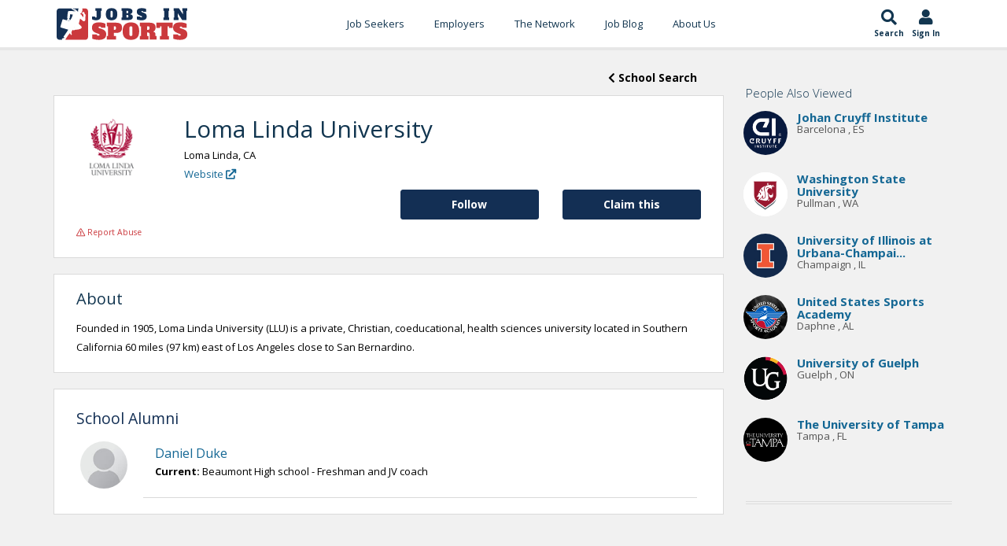

--- FILE ---
content_type: text/html;charset=UTF-8
request_url: https://www.jobsinsports.com/Content/School/rewrite.cfm?school=loma-linda-university&rewritten=1
body_size: 9151
content:
<!DOCTYPE html>
<html lang="en">
<head>
<meta charset="utf-8" />
<title>Loma Linda University Sports Jobs & Careers | JobsInSports.com</title>
<meta name="description" content="JobsInSports.com is the top job board in the industry for Loma Linda University sports jobs. Access Loma Linda University careers today!"/>
<link rel="canonical" href="https://www.jobsinsports.com/s/loma-linda-university"/>
<meta name="keywords" content="sports careers, jobs in sports">
<link href="//plus.google.com/116170621369082720700" rel="dns-prefetch" rel="publisher"/>
<meta name="twitter:card" content="summary" />
<meta name="twitter:site" content="@JobsInSports" />
<meta name="twitter:title" content="Loma Linda University Sports Jobs & Careers | JobsInSports.com" />
<meta name="twitter:description" content="JobsInSports.com is the top job board in the industry for Loma Linda University sports jobs. Access Loma Linda University careers today!" />
<meta name="twitter:image" content="https://www.jobsinsports.com/common/images/jis-logo.png" />
<meta property="og:title" content="Loma Linda University Sports Jobs & Careers | JobsInSports.com">
<meta property="og:site_name" content="JobsInSports.com">
<meta property="og:url" content="https://www.jobsinsports.com/Content/School/rewrite.cfm?school=loma-linda-university&rewritten=1">
<meta property="og:description" content="JobsInSports.com is the top job board in the industry for Loma Linda University sports jobs. Access Loma Linda University careers today!">
<meta property="og:type" content="website">
<meta property="og:image" content="https://www.jobsinsports.com/common/images/jis-logo.png" />
<!-- Google Tag Manager -->
<script defer>(function(w,d,s,l,i){w[l]=w[l]||[];w[l].push({'gtm.start':
new Date().getTime(),event:'gtm.js'});var f=d.getElementsByTagName(s)[0],
j=d.createElement(s),dl=l!='dataLayer'?'&l='+l:'';j.async=true;j.src=
'https://www.googletagmanager.com/gtm.js?id='+i+dl;f.parentNode.insertBefore(j,f);
})(window,document,'script','dataLayer','GTM-TC6DHR9');</script>
<!-- End Google Tag Manager -->
<!-- Google Ads -->
<script async src="https://pagead2.googlesyndication.com/pagead/js/adsbygoogle.js?client=ca-pub-5695899484398013" crossorigin="anonymous"></script>
<!-- mobile settings -->
<meta name="viewport" content="width=device-width, maximum-scale=1, initial-scale=1, user-scalable=0" />
<!-- Favicon -->
<link rel="apple-touch-icon" sizes="180x180" href="/common/redesign_includes/img/apple-touch-icon.png">
<link rel="icon" type="image/png" href="/common/redesign_includes/img/favicon-32x32.png" sizes="32x32">
<link rel="icon" type="image/png" href="/common/redesign_includes/img/favicon-16x16.png" sizes="16x16">
<link rel="manifest" href="/common/redesign_includes/img/manifest.json">
<link rel="mask-icon" href="/common/redesign_includes/img/safari-pinned-tab.svg" color="#5bbad5">
<meta name="theme-color" content="#ffffff">
<!-- CORE CSS -->
<link href="/common/redesign_includes/plugins/bootstrap/css/bootstrap.min.css" rel="stylesheet" type="text/css" />
<link href="/common/redesign_includes/css/bootstrap-dialog.min.css" rel="stylesheet" type="text/css" />
<link href="/common/redesign_includes/css/animate.css" rel="stylesheet" type="text/css" />
<!-- layout variants -->
<link href="/common/redesign_includes/css/layout-blog.css" rel="stylesheet" type="text/css" />
<!-- Theme CSS -->
<link href="/common/redesign_includes/css/essentials.css" rel="stylesheet" type="text/css" />
<link href="/common/redesign_includes/css/layout.css" rel="stylesheet" type="text/css" />
<link href="/common/redesign_includes/css/header-3.css" rel="stylesheet" type="text/css" />
<link href="/common/redesign_includes/css/footer-default.css" rel="stylesheet" type="text/css" />
<!-- THEME CSS -->
<link href="/common/redesign_includes/css/darkblue.css" rel="stylesheet" type="text/css" id="color_scheme" />
<link href="/common/redesign_includes/css/custom.css" rel="stylesheet" type="text/css" />
<link href="/common/redesign_includes/css/utilities.css" rel="stylesheet" type="text/css" />
<link href="https://fonts.googleapis.com/css?family=Open+Sans:300,400,400i,700" async rel="stylesheet">
<link href="https://fonts.googleapis.com/css?family=Alfa+Slab+One&display=swap" rel="stylesheet">
<link href="/Content/Members/profile/css/profile.css" rel="stylesheet" type="text/css" />
<!-- some components load javascript that uses jQuery. We need this prior to content -->
<script type="text/javascript" src="/common/redesign_includes/plugins/jquery-2.1.3.min.js"></script>
<link href="/pigeonpost/assets/pigeonpost.css" rel="stylesheet" type="text/css" />
<!-- /page schema -->
<!-- cookie acceptance -->
<script type="text/javascript">
var _iub = _iub || [];
_iub.csConfiguration = {"enableCcpa":true,"countryDetection":true,"consentOnContinuedBrowsing":false,"ccpaAcknowledgeOnDisplay":true,"whitelabel":false,"lang":"en","siteId":2229635,"cookiePolicyId":70023011, "banner":{ "acceptButtonDisplay":true,"customizeButtonDisplay":true,"acceptButtonColor":"#0073CE","acceptButtonCaptionColor":"white","customizeButtonColor":"#DADADA","customizeButtonCaptionColor":"#4D4D4D","rejectButtonDisplay":false,"rejectButtonColor":"#0073CE","rejectButtonCaptionColor":"white","position":"float-top-center","textColor":"black","backgroundColor":"white" }};
</script>
<script defer type="text/javascript" src="//cdn.iubenda.com/cs/ccpa/stub.js"></script>
<script defer type="text/javascript" src="//cdn.iubenda.com/cs/iubenda_cs.js" charset="UTF-8" async></script>
</head>
<body class="smoothscroll page_content_school_rewrite">
<!-- Google Tag Manager (noscript) -->
<noscript><iframe src="https://www.googletagmanager.com/ns.html?id=GTM-TC6DHR9"
height="0" width="0" style="display:none;visibility:hidden"></iframe></noscript>
<!-- End Google Tag Manager (noscript) -->
<div id="wrapper">
<!-- Top Bar -->
<!-- /Top Bar -->
<header id="topNav">
<div class="container">
<div class="jis-header--top">
<div class="jis-header--logo">
<a href="/">
<img src="/common/redesign_includes/img/jobs-in-sports-logo-no-outline.svg" width="170" height="43" alt="Jobs In Sports Logo">
</a>
</div>
<nav class="jis-header--mainnav nav-main">
<div class="offcanvas-header clearfix">
<button class="btn btn-mobile menu-trigger menu-close"><i class="fa fa-times"></i></button>
<a class="offcanvas-logo" href="/">
<img src="/common/redesign_includes/img/jobs-in-sports-logo-no-outline.svg" width="120" height="43" alt="Jobs In Sports Main Logo">
</a>
</div>
<ul id="topMain" class="nav nav-pills colored"><!-- "colored" class = colored active menu -->
<li class="dropdown ">
<a class="hidden-md hidden-lg hidden-xl dropdown-toggle" href="#">Job Seekers</a>
<a class="hidden-sm hidden-xs" href="/content/members/index_public.cfm">Job Seekers</a>
<ul class="dropdown-menu">
<li class=""><a href="/content/members/index_public.cfm">Search Jobs</a></li>
<li class=""><a href="/content/members/subscribe-options.cfm">Subscribe Options</a></li>
<li class=""><a href="/content/members/faqs.cfm">FAQ's</a></li>
<li class=""><a href="/content/members/testimonials.cfm">Testimonials</a></li>
<li class=""><a href="/content/members/terms-of-agreement.cfm">Terms and Conditions</a></li>
</ul>
</li>
<li class="dropdown hidden-sm hidden-md hidden-lg hidden-xl">
<a class="hidden-md hidden-lg hidden-xl dropdown-toggle" href="#">Jobs by Category</a>
<a class="hidden-sm hidden-xs" href="/content/members/index_public.cfm">Jobs by Category</a>
<ul class="dropdown-menu">
<li class=""><a href="/s-sports-marketing-events-promotions-jobs.html">Sports Marketing/Events/Promotions</a></li>
<li class=""><a href="/s-sports-management-administration-jobs.html">Sports Management Administration</a></li>
<li class=""><a href="/s-sports-media-jobs.html">Sports Media</a></li>
<li class=""><a href="/s-sports-sales-jobs.html">Sports Sales</a></li>
<li class=""><a href="/s-professional-coaching-scouting-jobs.html">Professional Coaching/Scouting</a></li>
<li class=""><a href="/s-health-fitness-rec-jobs.html">Health/Fitness/Rec.</a></li>
<li class=""><a href="/s-sports-internship-jobs.html">Sports Internship</a></li>
<li class=""><a href="/s-sports-technology-jobs.html">Sports Technology</a></li>
<li class=""><a href="/s-sports-services-jobs.html">Sports Services</a></li>
<li class=""><a href="/s-collegiate-sports-administration-jobs.html">Collegiate Sports Administration</a></li>
<li class=""><a href="/s-collegiate-sports-health-and-wellness-jobs.html">Collegiate Sports Health and Wellness</a></li>
<li class=""><a href="/s-college-coaching-jobs.html">College Coaching</a></li>
<li class=""><a href="/s-high-school-sports-administration-jobs.html">High School Sports Administration</a></li>
<li class=""><a href="/s-high-school-sports-health-and-wellness-jobs.html">High School Sports Health and Wellness</a></li>
<li class=""><a href="/s-high-school-coaching-jobs.html">High School Coaching</a></li>
</ul>
</li>
<li class="dropdown ">
<a class="hidden-md hidden-lg hidden-xl dropdown-toggle" href="#">Employers </a>
<a class="hidden-sm hidden-xs" href="/content/employers/subscribe.cfm">Employers </a>
<ul class="dropdown-menu">
<li class="">
<a class="" href="/content/employers/subscribe.cfm">Employer Signup</a>
</li>
<li class=""><a href="/content/employers/employers-faqs.cfm">FAQ's</a></li>
<li class=""><a href="/content/employers/terms-of-agreement.cfm">Terms and Conditions</a></li>
</ul>
</li>
<li class="">
<a href="/content/network/index.cfm?n=1">The Network</a>
<ul class="dropdown-menu">
<li class=""><a href="/content/network/index.cfm?n=1">Search Professionals</a></li>
<li class=""><a href="/content/company/search.cfm?n=1">Search Companies</a></li>
<li class=""><a href="/content/school/search.cfm?n=1">Search Schools</a></li>
</ul>
</li>
<li>
<a href="https://blog.jobsinsports.com/">Job Blog</a>
</li>
<li class="">
<a href="/content/about-us.cfm">About Us</a>
</li>
<li class="hidden-sm hidden-md hidden-lg hidden-xl ">
<a href="/login.cfm">Log In</a>
</li>
</ul>
</nav>
<div class="jis-header--extras nav">
<ul class="list-inline list-unstyled">
<li class="jis-header--extras-icon">
<a href="/content/members/index_public.cfm">
<i class="fa fa-search" aria-hidden="true"></i>
<div class="icon-description">
Search
</div>
</a>
</li>
<li class="jis-header--extras-icon dropdown">
<a href="/login.cfm">
<i class="fa fa-user" aria-hidden="true"></i>
<div class="icon-description" id="navAccount" data-user_id="0" data-user_type="anonymous">
Sign In
</div>
</a>
</li>
<li class="jis-header--extras-icon">
<button class="btn-mobile menu-trigger menu-open" data-toggle="collapse" data-target=".nav-main-collapse">
<i class="fa fa-bars" aria-hidden="true"></i>
<div class="d-block icon-description">
Menu
</div>
</button>
</li>
</ul>
</div>
</div>
</div>
</header>
<div id="mainBodyContainer"><!-- Main Body -->
<div id="form-content-title" style="display: none;">
Join for <strong style="font-weight:600;">FREE</strong>!
</div>
<div id="form-content" class="modal fade in vertical-center" style="display: none;">
<div class="row">
<div class="col-xs-12">
<form action="" method="POST" enctype="multipart/form-data" class="contact text-success" name="contact">
<div class="row item-box-desc">
<div class="col-xs-12">
<!-- REQUEST.isEmployersJob(getJobs.Id) -->
<strong>No Commitment</strong>, add your resume and profile to the JobsInSports.com candidate database and be found by employers who are looking for you!
</div>
</div>
<div class="row item-box-desc">
<div class="form-wrapper">
<div class="col-xs-12 col-sm-6">
<div class="title-form">Email</div>
<input type="email" name="email" class="form-control" placeholder="" required />
</div>
<div class="col-xs-12 col-sm-6">
<div class="title-form">Password</div>
<input type="password" name="password" class="form-control" placeholder="" required />
</div>
<div class="col-xs-12 col-sm-6">
<div class="title-form">First Name</div>
<input type="text" name="firstname" class="form-control" placeholder="" required />
</div>
<div class="col-xs-12 col-sm-6">
<div class="title-form">Last Name</div>
<input type="text" name="lastname" class="form-control padding" placeholder="" required />
</div>
</div>
<div class="divider slim-margins top"></div>
<div class="col-xs-12 col-sm-12" style="margin: 20px 0px 20px 0px;">
How did you hear of JobsInSports.com?
<select class="form-control font-min" id="hearOf" name="hearOf" required>
<option value=""></option>
<option value="search engine">Search Engine</option>
<option value="Magazine">Magazine</option>
<option value="Friend">Friend</option>
<option value="School">School</option>
<option value="Podcast">Podcast</option>
<option value="none">None of the Above</option>
</select>
</div>
<div class="divider slim-margins top"></div>
<div class="col-xs-12 item-box-desc">
<div class="colmarg">
<input type="checkbox" name="emailSignUp" checked="checked" value="1">
<small>Free job listings from your chosen criteria and sports employment advice sent directly to your inbox every week!</small>
</div>
</div>
<div class="divider slim-margins"></div>
<div class="col-xs-12 item-box-desc">
<div class="colmarg text-center">
<small>Already a member? <a href="javascript:void(0)" onclick="promptMemberLogin(false, false)">Click Here to login</a></small>
</div>
</div>
<div class="divider slim-margins"></div>
</div>
</form>
</div>
</div>
</div>


	
        <script>curFolder = 'Members';</script>
        <script type="text/javascript" src="/Content/Members/profile/js/profile.js" defer></script>
        <section id="School-landing">
			<div class="container">
                <div class="row">
                    <div class="col-xs-12 col-sm-9 col-section-clear">
                        <div class="row job-back-to-search">
							<div class="col-xs-12">			
								<button class="btn btn-secondary pull-right" onclick="window.location='/Content/School/search.cfm';">
                                    <i class="fas fa-chevron-left" aria-hidden="true"></i> School Search
                                </button>
							</div>
						</div>
                        <div class="row">
                            <div class="col-sm-12">
                                <div class="row profile-header">
                                    <center>

                                        

                                        

                                        <div class="col-xs-12 col-sm-2 profile-picture img-cont">
                                            <img src="/common/images/school_logos/411.png" class="valign" alt= "Loma Linda University Logo"/>
                                        </div>
                                    </center>
                                    <div class="col-xs-12 col-sm-10">
                                        <h1 class="topHead slim-margins">

                                            
                                                Loma Linda University
                                            
                                        </h1>
                                        <span class="location">
                                        
                                            Loma Linda,

                                            
                                                CA
                                            
                                        </span>
                                        
                                            <br />
                                            <a href="https://home.llu.edu/"  rel="nofollow"  title="Loma Linda University" target="_blank">Website <i class="fas fa-external-link"></i></a>
                                        
                                        
                                         <div class="edit-links">
                                            
                                        </div>
                                    </div>
                                </div>
                    
                                <div class="row action-row">
									
										<div class="col-xs-12 col-md-3 pull-right">
											<button id="claim"
													data-id="411"
													data-type="schools"
													class="btn btn-primary">
												Claim this
											</button>                                  
										</div>
										

                                    
                                        
                                            
                                        
                                            
                                        <div class="col-xs-12 col-md-3 pull-right">
                                            <button id="follow"
                                                    data-organization="411"
                                                    data-user="0"
                                                    data-type="schools"
                                                    data-user-type="member"
                                                    class="btn btn-primary pull-right">
                                                Follow
                                            </button>
                                        </div>
                                            
                                    				
								</div>
                                <div class="row">
                                    <div class="col-xs-12">
                                        

        
        
            
                <a class="report-abuse" 
                    href="javascript:void(0)" 
                    data-reported_user="" 
                    data-reported_type="employer" 
                    data-offending_material_type="School"
                    data-has_session="false">
                    <i class="far fa-exclamation-triangle"></i> Report Abuse
                </a>
            
        
                                    </div>
                                </div>												
                            </div>
                        </div>
                        
                        
						
							
                        	<div class="row">
								<div class="col-sm-12">
									<h3>About</h3>

                                    
									    <div class="summary">
                                            Founded in 1905, Loma Linda University (LLU) is a private, Christian, coeducational, health sciences university located in Southern California 60 miles (97 km) east of Los Angeles close to San Bernardino.
                                            
                                        </div>
                                        <div class="about" style="display: none;">
                                            Founded in 1905, Loma Linda University (LLU) is a private, Christian, coeducational, health sciences university located in Southern California 60 miles (97 km) east of Los Angeles close to San Bernardino.
                                            &nbsp;<a href="javascript:void(0)"
                                               class="showLess">Show less</a>
                                        </div>
                                    

									<div class="edit-links">
										
									</div>
								</div>
							</div>
						
						
								   

                        	
 						
										
										
						
                        
							<div class="row">
								<div class="col-sm-12">
									
									
										<h5 class="slim-margins">School Alumni</h5>	
									
										
									<div class="row">
										
											
	
	
	
		
			
		
	
	
		
	
		
	
		
		
	
	

	<div class="row resumeSearch">

		<div class="c-user--wrapper">
			<div class="profile-picture">
				<a href="/content/members/profile/view.cfm?ID=757975&from=network_search">
					
						<img src="/common/images/empty-profile-small.jpg" alt="Profile Picture" />
					
				</a>
			</div>

			<div class="c-user_profile-desc">	

				<div class="col-xs-12 col-md-12">
                    <h3 class="c-user_username">
                        <a href="/content/members/profile/view.cfm?ID=757975&from=network_search">Daniel Duke</a>
                    </h3> 

                    

                    

					

					

						<div class="experienceItem">

							<div class="companyDetails">
								<div class="company-title">
									<strong>Current: </strong>Beaumont High school  - Freshman and JV coach 
								</div>
							</div>

						</div>

					

					
				</div>
			</div>
		</div>

	</div>
	


										
										









	
	
	
	

									</div>

								</div>

							</div>													
							
						
                    </div>
                    <div class="col-xs-12 col-sm-3 sticky-sidebar">
                        <div class="sidebar hidden-xs">
                            
							
	<div class="sidebar hidden-xs view_sidebar">

		
		
			
		
		
		
        

        

        <!-- Get any organization that has been viewed by someone who has also viewed this SubjectID -->
        

		
		
		
			
			<div class="alsoViewedProfiles">
				
				<h6 class="slim-margins">People Also Viewed</h6>
				<div class="box-body">

					
						
						<div class="profile-record">	
							
											
		
		
		

        
            

        

        
		
		
			
			
			
			
			
			
			
			
            
			
			
			
			
			
				

							<div class="row" style="">

								<div class="profile-picture pull-left">	

									<div class="img-cont">

										<a href="/s/johan-cruyff-institute">
											
												<img src="/common/images/school_logos/266.png" 
                                                     alt="Johan Cruyff Institute Jobs In Sports Profile Picture" 
                                                     title="Johan Cruyff Institute's Jobs In Sports Profile Picture" />
											
										</a>
									</div>
								</div>

								<div class="profile-desc">

									
										
									
									<h6 class="slim-margins">
										<a href="/s/johan-cruyff-institute">Johan Cruyff Institute</a>
									</h3> 
                        
                                    <div class="location">
                                    
                                        
                                            Barcelona
                                        

                                        
                                        ,
                                        

                                        
                                            ES
                                        
                                    </div>
								</div>
							</div>											
						</div>
					
						
						<div class="profile-record">	
							
											
		
		
		

        
            

        

        
		
		
			
			
			
			
			
			
			
			
            
			
			
			
			
			
				

							<div class="row" style="">

								<div class="profile-picture pull-left">	

									<div class="img-cont">

										<a href="/s/washington-state-university">
											
												<img src="/common/images/school_logos/430.png" 
                                                     alt="Washington State University Jobs In Sports Profile Picture" 
                                                     title="Washington State University's Jobs In Sports Profile Picture" />
											
										</a>
									</div>
								</div>

								<div class="profile-desc">

									
										
									
									<h6 class="slim-margins">
										<a href="/s/washington-state-university">Washington State University</a>
									</h3> 
                        
                                    <div class="location">
                                    
                                        
                                            Pullman
                                        

                                        
                                        ,
                                        

                                        
                                            WA
                                        
                                    </div>
								</div>
							</div>											
						</div>
					
						
						<div class="profile-record">	
							
											
		
		
		

        
            

        

        
		
		
			
			
			
			
			
			
			
			
            
			
			
			
			
			
				

							<div class="row" style="">

								<div class="profile-picture pull-left">	

									<div class="img-cont">

										<a href="/s/university-of-illinois-at-urbanachampaign">
											
												<img src="/common/images/school_logos/592.jpg" 
                                                     alt="University of Illinois at Urbana-Champaign Jobs In Sports Profile Picture" 
                                                     title="University of Illinois at Urbana-Champaign's Jobs In Sports Profile Picture" />
											
										</a>
									</div>
								</div>

								<div class="profile-desc">

									
										
									
									<h6 class="slim-margins">
										<a href="/s/university-of-illinois-at-urbanachampaign">University of Illinois at Urbana-Champai...</a>
									</h3> 
                        
                                    <div class="location">
                                    
                                        
                                            Champaign
                                        

                                        
                                        ,
                                        

                                        
                                            IL
                                        
                                    </div>
								</div>
							</div>											
						</div>
					
						
						<div class="profile-record">	
							
											
		
		
		

        
            

        

        
		
		
			
			
			
			
			
			
			
			
            
			
			
			
			
			
				

							<div class="row" style="">

								<div class="profile-picture pull-left">	

									<div class="img-cont">

										<a href="/s/united-states-sports-academy">
											
												<img src="/common/images/school_logos/183.png" 
                                                     alt="United States Sports Academy Jobs In Sports Profile Picture" 
                                                     title="United States Sports Academy's Jobs In Sports Profile Picture" />
											
										</a>
									</div>
								</div>

								<div class="profile-desc">

									
										
									
									<h6 class="slim-margins">
										<a href="/s/united-states-sports-academy">United States Sports Academy</a>
									</h3> 
                        
                                    <div class="location">
                                    
                                        
                                            Daphne
                                        

                                        
                                        ,
                                        

                                        
                                            AL
                                        
                                    </div>
								</div>
							</div>											
						</div>
					
						
						<div class="profile-record">	
							
											
		
		
		

        
            

        

        
		
		
			
			
			
			
			
			
			
			
            
			
			
			
			
			
				

							<div class="row" style="">

								<div class="profile-picture pull-left">	

									<div class="img-cont">

										<a href="/s/university-of-guelph">
											
												<img src="/common/images/school_logos/1520.jpg" 
                                                     alt="University of Guelph Jobs In Sports Profile Picture" 
                                                     title="University of Guelph's Jobs In Sports Profile Picture" />
											
										</a>
									</div>
								</div>

								<div class="profile-desc">

									
										
									
									<h6 class="slim-margins">
										<a href="/s/university-of-guelph">University of Guelph</a>
									</h3> 
                        
                                    <div class="location">
                                    
                                        
                                            Guelph
                                        

                                        
                                        ,
                                        

                                        
                                            ON
                                        
                                    </div>
								</div>
							</div>											
						</div>
					
						
						<div class="profile-record">	
							
											
		
		
		

        
            

        

        
		
		
			
			
			
			
			
			
			
			
            
			
			
			
			
			
				

							<div class="row" style="">

								<div class="profile-picture pull-left">	

									<div class="img-cont">

										<a href="/s/the-university-of-tampa">
											
												<img src="/common/images/school_logos/2508.jpg" 
                                                     alt="The University of Tampa Jobs In Sports Profile Picture" 
                                                     title="The University of Tampa's Jobs In Sports Profile Picture" />
											
										</a>
									</div>
								</div>

								<div class="profile-desc">

									
										
									
									<h6 class="slim-margins">
										<a href="/s/the-university-of-tampa">The University of Tampa</a>
									</h3> 
                        
                                    <div class="location">
                                    
                                        
                                            Tampa
                                        

                                        
                                        ,
                                        

                                        
                                            FL
                                        
                                    </div>
								</div>
							</div>											
						</div>
					
				</div>
			</div>		
		
    </div>

							
							<div class="divider half-margins"></div>
							
							



	
	<div class="adBar content-school-rewrite">
		

	</div>
	
	

                            
                        </div>
                    </div>
                </div>
            </div>
    
	
	

		
	
	

	
	
	

	
	
	
	
	
	
	
	
	
	
	

	
	

	
	
		
	


		


</div><!-- /Main Body -->
<!-- DARK CALLOUT -->
<div class="callout dark arrow-up footerLinks">
<div class="container text-center">
<h2>Everything You Need to Land Your Dream Sports Job</h2>
<p>Jobs In Sports offers all of the tools, statistics, and job information you need to start a career in sports.</p>
<div class="divider half-margins hidden-xs"><!-- divider --></div>
<div class="row">
<div class="col-xs-10 col-xs-offset-1 col-sm-12 col-sm-offset-0">
<div class="row text-left">
<div class="col-xs-12 col-md-3 col-sm-6">
<h4>Jobs by Category</h4>
<ul class="list-icon spaced dot-circle">
<li>
<a href="/sports-agent-jobs" style="text-transform:capitalize;">
Sports
agent
Jobs
</a>
</li>
<li>
<a href="/sports-coaching-jobs" style="text-transform:capitalize;">
Professional Coaching Jobs
</a>
</li>
<li>
<a href="/sports-college-coaching-jobs" style="text-transform:capitalize;">
College Coaching Jobs
</a>
</li>
<li>
<a href="/sports-fitness-jobs" style="text-transform:capitalize;">
Health &amp; Fitness Jobs
</a>
</li>
<li>
<a href="/sports-high-school-coaching-jobs" style="text-transform:capitalize;">
High School Coaching Jobs
</a>
</li>
<li>
<a href="/sports-law-jobs" style="text-transform:capitalize;">
Sports
law
Jobs
</a>
</li>
<li>
<a href="/sports-management-jobs" style="text-transform:capitalize;">
Sports
management
Jobs
</a>
</li>
<li>
<a href="/sports-marketing-jobs" style="text-transform:capitalize;">
Sports Marketing Jobs
</a>
</li>
<li>
<a href="/sports-media-jobs" style="text-transform:capitalize;">
Sports
media
Jobs
</a>
</li>
<li>
<a href="/sports-sales-jobs" style="text-transform:capitalize;">
Sports
sales
Jobs
</a>
</li>
<li>
<a href="/sports-strength-and-conditioning-jobs" style="text-transform:capitalize;">
Strength And Conditioning Jobs
</a>
</li>
<li>
<a href="/sports-writer-jobs" style="text-transform:capitalize;">
Sports
Writing
Jobs
</a>
</li>
</ul>
</div>
<div class="divider slim-margins hidden-sm hidden-md hidden-lg hidden-xl"></div>
<div class="col-md-3 col-sm-6">
<h4>Jobs by Sport</h4>
<ul class="list-icon spaced dot-circle">
<li>
<a href="/baseball-jobs" style="text-transform: capitalize ;">baseball <span style="text-transform:capitalize;">jobs</span></a>
</li>
<li>
<a href="/basketball-jobs" style="text-transform: capitalize ;">basketball <span style="text-transform:capitalize;">jobs</span></a>
</li>
<li>
<a href="/college-hockey-jobs" style="text-transform: capitalize ;">college hockey <span style="text-transform:capitalize;">jobs</span></a>
</li>
<li>
<a href="/football-jobs" style="text-transform: capitalize ;">football <span style="text-transform:capitalize;">jobs</span></a>
</li>
<li>
<a href="/golf-jobs" style="text-transform: capitalize ;">golf <span style="text-transform:capitalize;">jobs</span></a>
</li>
<li>
<a href="/hockey-jobs" style="text-transform: capitalize ;">hockey <span style="text-transform:capitalize;">jobs</span></a>
</li>
<li>
<a href="/mlb-jobs" style="text-transform:capitalize;">MLB jobs</a>
</li>
<li>
<a href="/mls-jobs" style="text-transform:capitalize;">MLS jobs</a>
</li>
<li>
<a href="/nascar-jobs" style="text-transform: capitalize ;">nascar <span style="text-transform:capitalize;">jobs</span></a>
</li>
<li>
<a href="/nba-jobs" style="text-transform:capitalize;">NBA jobs</a>
</li>
<li>
<a href="/ncaa-jobs" style="text-transform: uppercase ;">ncaa <span style="text-transform:capitalize;">jobs</span></a>
</li>
<li>
<a href="/nfl-jobs" style="text-transform:capitalize;">NFL jobs</a>
</li>
<li>
<a href="/nhl-jobs" style="text-transform:capitalize;">NHL jobs</a>
</li>
<li>
<a href="/soccer-jobs" style="text-transform: capitalize ;">soccer <span style="text-transform:capitalize;">jobs</span></a>
</li>
<li>
<a href="/tennis-jobs" style="text-transform: capitalize ;">tennis <span style="text-transform:capitalize;">jobs</span></a>
</li>
</ul>
</div>
<div class="divider slim-margins hidden-md hidden-lg hidden-xl"></div>
<div class="col-md-3 col-sm-6">
<h4>Jobs by City</h4>
<ul class="list-icon spaced dot-circle">
<li><a href="/sports-jobs/new-york" style="text-transform:capitalize;">New york Sports Jobs</a></li>
<li><a href="/sports-jobs/universal-city" style="text-transform:capitalize;">Universal city Sports Jobs</a></li>
<li><a href="/sports-jobs/chicago" style="text-transform:capitalize;">Chicago Sports Jobs</a></li>
<li><a href="/sports-jobs/los-angeles" style="text-transform:capitalize;">Los angeles Sports Jobs</a></li>
<li><a href="/sports-jobs/washington" style="text-transform:capitalize;">Washington Sports Jobs</a></li>
<li><a href="/sports-jobs/orlando" style="text-transform:capitalize;">Orlando Sports Jobs</a></li>
<li><a href="/sports-jobs/bristol" style="text-transform:capitalize;">Bristol Sports Jobs</a></li>
<li><a href="/sports-jobs/englewood-cliffs" style="text-transform:capitalize;">Englewood cliffs Sports Jobs</a></li>
<li><a href="/sports-jobs/miami" style="text-transform:capitalize;">Miami Sports Jobs</a></li>
<li><a href="/sports-jobs/indianapolis" style="text-transform:capitalize;">Indianapolis Sports Jobs</a></li>
<li><a href="/sports-jobs/houston" style="text-transform:capitalize;">Houston Sports Jobs</a></li>
<li><a href="/sports-jobs/san-francisco" style="text-transform:capitalize;">San francisco Sports Jobs</a></li>
<li><a href="/sports-jobs/stamford" style="text-transform:capitalize;">Stamford Sports Jobs</a></li>
<li><a href="/sports-jobs/glendale" style="text-transform:capitalize;">Glendale Sports Jobs</a></li>
<li><a href="/sports-jobs/tampa" style="text-transform:capitalize;">Tampa Sports Jobs</a></li>
<li><a href="/sports-jobs/boston" style="text-transform:capitalize;">Boston Sports Jobs</a></li>
<li><a href="/sports-jobs/charlotte" style="text-transform:capitalize;">Charlotte Sports Jobs</a></li>
<li><a href="/sports-jobs/adams" style="text-transform:capitalize;">Adams Sports Jobs</a></li>
<li><a href="/sports-jobs/las-vegas" style="text-transform:capitalize;">Las vegas Sports Jobs</a></li>
<li><a href="/sports-jobs/atlanta" style="text-transform:capitalize;">Atlanta Sports Jobs</a></li>
<li><a href="/sports-jobs/denver" style="text-transform:capitalize;">Denver Sports Jobs</a></li>
<li><a href="/sports-jobs/irving" style="text-transform:capitalize;">Irving Sports Jobs</a></li>
</ul>
</div>
<div class="divider slim-margins hidden-sm hidden-md hidden-lg hidden-xl"></div>
<div class="col-md-3 col-sm-6">
<h4>Internship Categories</h4>
<ul class="list-icon spaced dot-circle">
<li>
<a href="/mlb-internships" style="text-transform:capitalize;">MLB internships</a>
</li>
<li>
<a href="/nba-internships" style="text-transform:capitalize;">NBA internships</a>
</li>
<li>
<a href="/nfl-internships" style="text-transform:capitalize;">NFL internships</a>
</li>
<li>
<a href="/nhl-internships" style="text-transform:capitalize;">NHL internships</a>
</li>
<li>
<a href="/sports-broadcasting-internships" style="text-transform:capitalize;">sports broadcasting internships</a>
</li>
<li>
<a href="/sports-communication-internships" style="text-transform:capitalize;">sports communication internships</a>
</li>
<li>
<a href="/sports-database-marketing-internships" style="text-transform:capitalize;">sports database marketing internships</a>
</li>
<li>
<a href="/sports-events-internships" style="text-transform:capitalize;">sports events internships</a>
</li>
<li>
<a href="/sports-game-operations-internships" style="text-transform:capitalize;">sports game operations internships</a>
</li>
<li>
<a href="/sports-group-internships" style="text-transform:capitalize;">sports group internships</a>
</li>
<li>
<a href="/sports-management-internships" style="text-transform:capitalize;">sports management internships</a>
</li>
<li>
<a href="/sports-marketing-internships" style="text-transform:capitalize;">sports marketing internships</a>
</li>
<li>
<a href="/sports-media-internships" style="text-transform:capitalize;">sports media internships</a>
</li>
<li>
<a href="/sports-operations-internships" style="text-transform:capitalize;">sports operations internships</a>
</li>
<li>
<a href="/sports-production-internships" style="text-transform:capitalize;">sports production internships</a>
</li>
<li>
<a href="/sports-retail-internships" style="text-transform:capitalize;">sports retail internships</a>
</li>
<li>
<a href="/sports-sales-internships" style="text-transform:capitalize;">sports sales internships</a>
</li>
<li>
<a href="/sports-sponsorship-internships" style="text-transform:capitalize;">sports sponsorship internships</a>
</li>
<li>
<a href="/sports-ticket-sales-internships" style="text-transform:capitalize;">sports ticket sales internships</a>
</li>
<li>
<a href="/sports-video-production-internships" style="text-transform:capitalize;">sports video production internships</a>
</li>
<li>
<a href="/sports-internships" style="text-transform:capitalize;">sports internships</a>
</li>
</ul>
</div>
</div>
</div>
</div>
</div>
</div>
<!-- /DARK CALLOUT -->
<div class="styleBackgroundColor">
<div class="container">
<!-- CALLOUT -->
<div class="callout styleBackgroundColor readyToGetStarted"><!-- add "styleBackgroundColor" class for colored background and white text OR "dark" for a dark callout -->
<div class="row">
<div class="col-sm-8"><!-- title + shortdesc -->
<h3>Ready to Get Started?</h3>
<p>Get access to the <strong>most up-to-date</strong> live sports jobs now!</p>
</div>
<div class="col-sm-3"><!-- button -->
<a href="javascript:void(0);"
onClick="promptFreeAccount(true);"
class="btn btn-primary btn-md" style="">Sign Up for a Free Account</a>
</div>
</div>
</div>
<br />
<br />
<!-- /CALLOUT -->
</div>
</div>
<!-- FOOTER -->
<footer id="footer">
<div class="copyright">
<div class="container text-center fsize12">
<div class="fsize13 hide_mobile">
<div class="block hidden-sm hidden-xs" style="margin-bottom: 20px;">
<a href="//www.facebook.com/pages/Jobs-In-Sports/113651395316972" rel="nofollow" target="_blank" class="social fa fa-facebook"></a>
<a href="//www.twitter.com/jobsinsports" rel="nofollow" target="_blank" class="social fa fa-twitter"></a>
<a href="//www.linkedin.com/company/jobs-in-sports" rel="nofollow" target="_blank" class="social fa fa-linkedin"></a>
<a href="https://www.instagram.com/jobs_in_sports/" rel="nofollow" target="_blank" class="social fa fa-instagram"></a>
<!--<a href="#" class="social fa fa-pinterest"></a>-->
</div>
</div>
</div>
<div class="container text-center fsize12">
Design and Development by
<a href="https://www.oyova.com" rel="nofollow" target="_blank" title="bootstrap themes &amp; templates" class="copyright">Oyova Software</a> •
All Right Reserved &copy; Jobs In Sports, LLC &nbsp;
<!-- <a href="#" class="fsize11">Privacy Policy</a> &bull; -->
<a href="/content/members/terms-of-agreement.cfm" class="fsize11">Terms of Service</a>
&nbsp;-&nbsp;
<a href="https://www.iubenda.com/privacy-policy/70023011" class="iubenda-nostyle iubenda-noiframe iubenda-embed iubenda-noiframe " rel="nofollow" title="Privacy Policy ">Privacy Policy</a><script defer type="text/javascript">(function (w,d) {var loader = function () {var s = d.createElement("script"), tag = d.getElementsByTagName("script")[0]; s.src="https://cdn.iubenda.com/iubenda.js"; tag.parentNode.insertBefore(s,tag);}; if(w.addEventListener){w.addEventListener("load", loader, false);}else if(w.attachEvent){w.attachEvent("onload", loader);}else{w.onload = loader;}})(window, document);</script>
&nbsp;-&nbsp;
<a href="https://www.iubenda.com/privacy-policy/70023011/cookie-policy" rel="nofollow" class="iubenda-nostyle iubenda-noiframe iubenda-embed iubenda-noiframe " title="Cookie Policy ">Cookie Policy</a><script defer type="text/javascript">(function (w,d) {var loader = function () {var s = d.createElement("script"), tag = d.getElementsByTagName("script")[0]; s.src="https://cdn.iubenda.com/iubenda.js"; tag.parentNode.insertBefore(s,tag);}; if(w.addEventListener){w.addEventListener("load", loader, false);}else if(w.attachEvent){w.attachEvent("onload", loader);}else{w.onload = loader;}})(window, document);</script>
&nbsp;-&nbsp;
<a href="/content/contact-us.cfm">Contact Us</a>
</div>
</div>
</footer>
<!-- /FOOTER -->
<a href="#" id="toTop"></a>
</div><!-- /#wrapper -->
<!-- Javascript Files -->
<script src="https://kit.fontawesome.com/204dfab2dc.js" crossorigin="anonymous" defer></script>
<script src="https://code.jquery.com/ui/1.12.1/jquery-ui.min.js" integrity="sha256-VazP97ZCwtekAsvgPBSUwPFKdrwD3unUfSGVYrahUqU=" crossorigin="anonymous" defer></script>
<link href="/common/redesign_includes/plugins/jquery-themes/smoothness/jquery-ui.css" rel="stylesheet" type="text/css" />
<script type="text/javascript" src="/common/redesign_includes/plugins/bootstrap/js/bootstrap.min.js" defer></script>
<script src="/common/redesign_includes/plugins/bootstrap-dialog.min.js" defer></script>
<script src="https://www.google.com/recaptcha/api.js?render=6Ldgn1waAAAAAPCZHvOVZV8Jnrge_oJAJbIL3jvP" defer></script>
<link href="https://cdnjs.cloudflare.com/ajax/libs/select2/4.0.6-rc.0/css/select2.min.css" rel="stylesheet" />
<script src="https://cdnjs.cloudflare.com/ajax/libs/select2/4.0.6-rc.0/js/select2.min.js" defer></script>
<!-- Custom Scripts -->
<script>
var presentFreeCount = 1;
</script>
<script type="text/javascript" src="/common/redesign_includes/js/scripts.js" defer></script>
<script type="text/javascript" src="/common/redesign_includes/js/oyovaScripts.js" defer></script>
<script type="text/javascript" src="/common/redesign_includes/js/equalizer.js" defer></script>
<script type="text/javascript" src="/common/redesign_includes/js/cookies.min.js" defer></script>
<script src="https://cdnjs.cloudflare.com/ajax/libs/popper.js/1.14.7/umd/popper.min.js" integrity="sha384-UO2eT0CpHqdSJQ6hJty5KVphtPhzWj9WO1clHTMGa3JDZwrnQq4sF86dIHNDz0W1" crossorigin="anonymous" defer></script>
<script src="https://js.pusher.com/7.0/pusher-with-encryption.min.js" defer></script>
<script src="/pigeonpost/assets/pigeonpost.js" defer></script>
<script src="/common/redesign_includes/js/violate.js" defer></script>
<script src="/common/redesign_includes/js/timezone.js" defer></script>
<!-- Google Code for Remarketing Tag -->
<script type="text/javascript">
/* <![CDATA[ */
var google_conversion_id = 1072522878;
var google_custom_params = window.google_tag_params;
var google_remarketing_only = true;
/* ]]> */
</script>
<script type="text/javascript" src="//www.googleadservices.com/pagead/conversion.js"></script>
<noscript><div style="display:inline;"><img height="1" width="1" style="border-style:none;" alt="" src="//googleads.g.doubleclick.net/pagead/viewthroughconversion/1072522878/?value=0&amp;guid=ON&amp;script=0"/></div></noscript>
<!-- Facebook Pixel Code -->
<script>
!function(f,b,e,v,n,t,s){if(f.fbq)return;n=f.fbq=function(){n.callMethod?n.callMethod.apply(n,arguments):n.queue.push(arguments)};if(!f._fbq)f._fbq=n;n.push=n;n.loaded=!0;n.version='2.0';n.queue=[];t=b.createElement(e);t.async=!0;t.src=v;s=b.getElementsByTagName(e)[0];s.parentNode.insertBefore(t,s)}(window,document,'script','https://connect.facebook.net/en_US/fbevents.js');fbq('init', '1783832598538517');fbq('track', 'PageView');
</script>
<noscript>
<img height="1" width="1"src="https://www.facebook.com/tr?id=1783832598538517&ev=PageView&noscript=1"/>
</noscript>
<!-- End Facebook Pixel Code -->
<!-- Hotjar Tracking Code for https://www.jobsinsports.com/ -->
<script>
(function(h,o,t,j,a,r){
h.hj=h.hj||function(){(h.hj.q=h.hj.q||[]).push(arguments)};
h._hjSettings={hjid:908567,hjsv:6};
a=o.getElementsByTagName('head')[0];
r=o.createElement('script');r.async=1;
r.src=t+h._hjSettings.hjid+j+h._hjSettings.hjsv;
a.appendChild(r);
})(window,document,'https://static.hotjar.com/c/hotjar-','.js?sv=');
</script>
<script defer src="https://static.cloudflareinsights.com/beacon.min.js/vcd15cbe7772f49c399c6a5babf22c1241717689176015" integrity="sha512-ZpsOmlRQV6y907TI0dKBHq9Md29nnaEIPlkf84rnaERnq6zvWvPUqr2ft8M1aS28oN72PdrCzSjY4U6VaAw1EQ==" data-cf-beacon='{"version":"2024.11.0","token":"4e0f0b3ebc954f4cae4d0b11d2e71c01","r":1,"server_timing":{"name":{"cfCacheStatus":true,"cfEdge":true,"cfExtPri":true,"cfL4":true,"cfOrigin":true,"cfSpeedBrain":true},"location_startswith":null}}' crossorigin="anonymous"></script>
</body></html>







--- FILE ---
content_type: text/html; charset=utf-8
request_url: https://www.google.com/recaptcha/api2/aframe
body_size: -83
content:
<!DOCTYPE HTML><html><head><meta http-equiv="content-type" content="text/html; charset=UTF-8"></head><body><script nonce="WLaZ8vzFALBBCTTHdxiKGA">/** Anti-fraud and anti-abuse applications only. See google.com/recaptcha */ try{var clients={'sodar':'https://pagead2.googlesyndication.com/pagead/sodar?'};window.addEventListener("message",function(a){try{if(a.source===window.parent){var b=JSON.parse(a.data);var c=clients[b['id']];if(c){var d=document.createElement('img');d.src=c+b['params']+'&rc='+(localStorage.getItem("rc::a")?sessionStorage.getItem("rc::b"):"");window.document.body.appendChild(d);sessionStorage.setItem("rc::e",parseInt(sessionStorage.getItem("rc::e")||0)+1);localStorage.setItem("rc::h",'1769347756025');}}}catch(b){}});window.parent.postMessage("_grecaptcha_ready", "*");}catch(b){}</script></body></html>

--- FILE ---
content_type: application/javascript
request_url: https://www.jobsinsports.com/common/redesign_includes/js/oyovaScripts.js
body_size: 9287
content:
function alert(e,t){void 0===t&&(t=0),jQuery("#mainBodyContainer").pgNotification({style:"bar",title:"Alert",message:e,position:"top",timeout:t,type:"jis-green"}).show()}function showLoader(){STATIC_canShowDefaultLoader=!0,window.setTimeout((function(){STATIC_canShowDefaultLoader&&openLoader()}),500)}function openLoader(){jQuery("#mainBodyContainer").pgNotification({style:"circle",class:"test",title:"Please Wait",message:"Preparing Your Data",position:"top-right",timeout:0,type:"warning",thumbnail:'<img width="40" height="40" style="display: inline-block;" src="/common/redesign_includes/img/loading.gif">'}).show()}function closeLoader(){STATIC_canShowDefaultLoader=!1,jQuery('.pgn-loading button.close[data-dismiss="alert"]').trigger("click")}function myJobFavorite(e,t,a,n){void 0===n&&(n=!1);parseInt(jQuery("#jobNum").html());jQuery.ajax({url:"/Content/Members/Ajax/setFavoriteJob.cfm",type:"POST",data:{isChecked:e,jobid:t},global:!1,success:function(e){var t=e.trim();"inserted"==t?"1"==a&&window.location.reload(!0):"deleted"==t&&"1"==a&&window.location.reload(!0)}})}function promptApplicationRemoval(e){t=[{label:"Cancel",cssClass:"btn-default pull-left",action:function(e){e.close()}}],btnConfirm=[],btnConfirm=[{label:"Remove",cssClass:"btn-primary pull-right",action:function(t){myJobFavorite(!1,e,!0,!0)}}];var t=t.concat(btnConfirm);BootstrapDialog.show({closable:!0,title:"Remove Application?",message:"Are you sure you wish to remove your self from consideration of this position?  Once you remove yourself from this application, the hiring manager will no longer have access to your profile.",buttons:t})}function myResumeFavorite(e,t,a,n){jQuery.ajax({url:"/Content/Employers/ajax/saveEmployerFavorite.cfm",type:"POST",data:{userId:t,jobid:a,action:e?"add":"delete"},global:!1,success:function(e){jQuery(n).hasClass("fas")?(jQuery(n).removeClass("fas"),jQuery(n).addClass("far"),jQuery("#candidateTools_Fav_label").length&&jQuery("#candidateTools_Fav_label").html("Add to Favorite")):(jQuery(n).removeClass("far"),jQuery(n).addClass("fas"),jQuery("#candidateTools_Fav_label").length&&jQuery("#candidateTools_Fav_label").html("Currently a Favorite"))}})}function setUserPrefs(e,t){null==t&&(t="");var a="/Content/Members/Ajax/setUserPrefs.cfm?val="+t.toString()+"&type="+e;jQuery.ajax({url:a,type:"POST",global:!1,success:function(e){e.trim()}})}function home_fadenin(){setTimeout((function(){jQuery("#home-list").find("li").delay(0).animate({opacity:1,easing:""},1200)}),300),jQuery("#search-section").delay(2500).animate({opacity:1,easing:"easeOutCirc"},1100,(function(){})),jQuery("#indicator").delay(3900).animate({opacity:1,easing:"easeInOutElastic"},1100,(function(){})),jQuery("#btn-sign-up").delay(3900).animate({opacity:1,easing:"easeInOutElastic"},1100,(function(){}))}function submitForResumeReview(e){if(Number.isInteger(parseInt(e))){var t="/Content/Resumes/Ajax/processAJAXResumeSubmission.cfm?id="+e.toString();jQuery.ajax({url:t,type:"POST",global:!1,success:function(e){console.log(e)}})}else alert("Looks like something is wrong with your resume ID, contact us if this keeps happening.")}function offCanvasNav(){var e=$("#topNav .jis-header--mainnav");$("#topNav button.menu-trigger").on("click",(function(t){t.stopPropagation(),$("html").toggleClass("offcanvas-active"),e.toggleClass("nav-active")}))}function preCheckUser(){var e=0,t=$("#signInEmail"),a="";t.length&&(t.click(),a=setInterval((function(){if(e>9)clearInterval(a),console.log("no email address found");else{var t=$("#signInEmail").val();console.log("checking for email address..."),console.log("input value",t),t&&(jxCheckUser(),clearInterval(a),console.log("email address found")),e++}}),1e3))}function jxCheckUser(){var e=$("#signInEmail"),t=$(".pgn-bar");if("checkUser"in window&&1==checkUser&&e.length){var a=e.val();t.remove(),$.get("/Content/Subscribe/jxCheckUser.cfm",{emailAddr:a},(function(e){"1"==e.trim()?alert("You currently have an active membership with JobsInSports.com.\nWe will notify you by email when it's time to renew."):0==e.trim()&&alert('You currently have a free membership with JobsInSports.com. Please <a href="http://jobsinsports.oyova.com/Login.cfm">log in</a> or <a href="http://jobsinsports.oyova.com/Content/Subscribe/index.cfm?type=paid">upgrade your account</a>.'),console.log({emailAddr:a})})),e.on("change",(function(e){$(".pgn-wrapper").remove(),a=$(this).val(),console.log(t),$.get("/Content/Subscribe/jxCheckUser.cfm",{emailAddr:a},(function(e){"1"==e.trim()?alert('You currently have an active membership with JobsInSports.com.\nWe will notify you by email when it\'s time to renew. <a href="http://jobsinsports.oyova.com/Login.cfm">Log in instead.</a'):"0"==e.trim()&&alert('You currently have a free membership with JobsInSports.com. Please <a href="http://jobsinsports.oyova.com/Login.cfm">log in</a> or <a href="http://jobsinsports.oyova.com/Content/Subscribe/index.cfm?type=paid">upgrade your account</a>.'),console.log(e)}))}))}}function headerSearch(){var e=$(".header-search"),t=$(".search-trigger");$form=e.find("form"),opened="yes"==e.data("active"),$form.length&&t.on("click",(function(t){opened?(e.slideUp(200),opened=!1):(e.slideDown(200),opened=!0)}))}function popSection(e,t){e=$(e),(t=$(t)).length>0&&t.hide(),e.length>0&&e.on("click",(function(e){t.is(":hidden")?t.fadeIn(1e3):t.fadeOut(1e3)}))}function searchPreferencesModal(){var e,t=$(".search-preferences_trigger");if(e=window.innerWidth<768?"bottom":"left",t.length){var a,n,o=t.data("target"),r=$(o);console.log(r),console.log(window.innerWidth),t.popover({html:!0,content:function(){return $(r).html()},placement:e}),t.on("shown.bs.popover",(function(e){a=$(".popover .preferences-select"),n=$("#search-preferences-modal .preferences-select"),selected=a.find(":selected"),console.log(selected),a.length&&(a.select2({templateSelection:function(e,t){return a.attr("selected",e.selected),e.text}}),a.on("select2:unselect",(function(e){var t=e.params.data,o='[value="'+$(t.element).val()+'"]';selected=a.find(":selected"),n.find(o).removeAttr("selected")})),a.on("select2:select",(function(e){var t=e.params.data,o='[value="'+$(t.element).val()+'"]';selected=a.find(":selected"),n.find(o).attr("selected",""),console.log($(t.element).val())})),a.on("change",(function(e){setUserPrefs($(e.target).data("filter"),$(e.target).val())})))})),t.on("hide.bs.popover",(function(e){(a=$(".popover .preferences-select")).hasClass("select2-hidden-accessible")&&(a.select2("destroy"),a.off("select2:unselect"),a.off("select2:select")),a.removeClass("select2-hidden-accessible")}))}}function regionAndCategoryPreferenceSelections(){}function getQueryVariable(e){for(var t=window.location.search.substring(1).split("&"),a=0;a<t.length;a++){var n=t[a].split("=");if(decodeURIComponent(n[0])==e)return decodeURIComponent(n[1])}return""}function getFormData(e,t){return jQuery("#"+t+' :input[type="text"]').each((function(){e.append(jQuery(this).attr("name"),jQuery(this).val())})),jQuery("#"+t+' :input[type="password"]').each((function(){e.append(jQuery(this).attr("name"),jQuery(this).val())})),jQuery("#"+t+' :input[type="email"]').each((function(){e.append(jQuery(this).attr("name"),jQuery(this).val())})),jQuery("#"+t+' :input[type="hidden"]').each((function(){e.append(jQuery(this).attr("name"),jQuery(this).val())})),jQuery("#"+t+' :input[type="number"]').each((function(){e.append(jQuery(this).attr("name"),jQuery(this).val())})),jQuery("#"+t+' :input[type="url"]').each((function(){e.append(jQuery(this).attr("name"),jQuery(this).val())})),jQuery("#"+t+' :input[type="checkbox"]').each((function(){jQuery(this).is(":checked")&&e.append(jQuery(this).attr("name"),jQuery(this).val())})),jQuery("#"+t+' input[type="radio"]').each((function(){jQuery(this).is(":checked")&&e.append(jQuery(this).attr("name"),jQuery(this).val())})),jQuery("#"+t+" textarea").each((function(){e.append(jQuery(this).attr("name"),jQuery(this).val())})),jQuery("#"+t+" select").each((function(){e.append(jQuery(this).attr("name"),jQuery(this).val())})),e}function promptInformation(e,t){BootstrapDialog.show({closable:!0,title:e,message:t.replace(/\r\n/g,"").replace(/\n/g,""),buttons:[{label:"Close",cssClass:"btn-primary pull-right",action:function(e){e.close()}}]})}function promptError(e,t){void 0===t&&(t="An Error has Occurred.");var a=jQuery.parseJSON(e);BootstrapDialog.show({closable:!0,title:t,message:a.detail.replace(/\r\n/g,"").replace(/\n/g,""),type:BootstrapDialog.TYPE_DANGER,buttons:[{label:"Close",cssClass:"btn-default",action:function(e){e.close()}}]})}function inviteToApply(e){actionKey="inviteToApply",jQuery.ajax({url:"/Content/Employers/profile/_ajax_connector.cfm?action="+actionKey+".generateForm&ID="+e}).done((function(t){a=[{label:"Cancel",cssClass:"btn-default pull-left",action:function(e){e.close()}}],btnSave=[],btnSave=[{label:"Send Invite",cssClass:"btn-primary pull-right",action:function(t){var a=new FormData;a=getFormData(a,actionKey+"_generateForm");var n=BootstrapDialog.show({closable:!1,title:"Sending...",message:'<br><center><h3>Sending...</h3><i class="fa fa-spinner fa-pulse fa-3x fa-fw"></i></center><br>',buttons:[]});jQuery.ajax({url:"/Content/Employers/profile/_ajax_connector.cfm?action="+actionKey+".save&ID="+e,method:"post",cache:!1,contentType:!1,processData:!1,data:a}).done((function(e){n.close();var a=jQuery.parseJSON(e);"error"==a.status?promptError(e):"success"==a.status&&(t.close(),console.log(e),window.location=curPath+"&errorMessage=Invite Sent Successfully!")}))}}];var a=a.concat(btnSave);BootstrapDialog.show({closable:!0,title:"Invite Candidate to Apply",message:t.replace(/\r\n/g,"").replace(/\n/g,""),onshown:function(e){jQuery("#"+actionKey+'_generateForm :input[type="text"]').each((function(){jQuery(this).attr("autoCompleteURL")&&jQuery(this).autocomplete({source:jQuery(this).attr("autoCompleteURL"),autoFocus:!1,minLength:1,select:function(e,t){clearAutoCompleteVal=!1,jQuery("#"+jQuery(this).attr("ID")+"ID").val(t.item.id),clearAutoCompleteVal=!0}})})),"undefined"!=typeof has_applied&&jQuery(has_applied).each((function(e,t){$("#jobID > option[value="+t+"]").remove()}))},buttons:a})}))}function promptFreeAccount(e,t=!0,a=""){var n=jQuery("#form-content").html(),o=!1,r="";jQuery("[data-email-signup]").data("email-signup")&&(n=jQuery("[data-email-signup]").html(),o=!0,r=jQuery(".form-landing-content-title").html());var s='<div id="freeAccountPopup">'+n+"</div>",i=jQuery("#form-content-title").html();if(""!=r&&(i=r),1==o){var c=new FormData;c=getFormData(c,"freeAccountLanding"),jQuery.ajax({url:"/Content/Subscribe/processSubscription.cfm?ajax=1",method:"post",cache:!1,contentType:!1,processData:!1,data:c}).done((function(n){console.log(n);var o=jQuery.parseJSON(n);if("error"==o.status){var r='<div class="row alertMsg">';r+='<div class="col-xs-12 col-sm-3 text-right hidden-xs alertIcon">',r+='<i class="far fa-exclamation-circle" aria-hidden="true"></i></div>',r+='<div class="col-xs-12 col-sm-9 alertBody">',r+=o.detail,r+="</div></div>";BootstrapDialog.show({cssClass:"in-page",closable:e,title:'<i class="far fa-exclamation-circle" aria-hidden="true"></i> Attention',message:r})}else if("verify"==o.status)window.location="/Content/Members/profile/index.cfm?newMembership=1";else if("success"==o.status){BootstrapDialog.show({cssClass:"freeAccountPopup",closable:e,title:"Information",message:o.detail});window.location=t?""!=a?a:o.detail:window.location}})),console.log(c)}else BootstrapDialog.show({cssClass:"freeAccountPopup",closable:e,title:i.replace(/\r\n/g,"").replace(/\n/g,""),message:s.replace(/\r\n/g,"").replace(/\n/g,""),buttons:[{label:"Cancel",cssClass:"",action:function(e){t?""==document.referrer?window.location="/Content/Members/profile/index.cfm":window.history.back():e.close()}},{label:"Sign Up",cssClass:"btn-primary",action:function(e){var n=new FormData;n=getFormData(n,"freeAccountPopup");var o=BootstrapDialog.show({closable:!1,title:"Saving...",message:'<br><center><h3>Saving...</h3><i class="fa fa-spinner fa-pulse fa-3x fa-fw"></i></center><br>',buttons:[]});jQuery.ajax({url:"/Content/Subscribe/processSubscription.cfm?ajax=1",method:"post",cache:!1,contentType:!1,processData:!1,data:n}).done((function(n){var r=jQuery.parseJSON(n);"verify"==r.status?window.location="/Content/Members/profile/index.cfm?newMembership=1":"error"==r.status?setTimeout((function(){o.close(),promptError(n)}),750):"success"==r.status&&(o.close(),e.close(),window.location=t?""!=a?a:r.detail:window.location)}))}}]})}function promptLogin(e="",t=""){var a=$('<div class="col-xs-12">');a.load("/Login.cfm #loginForms",(function(){""!=e&&a.find("#loginForms > h3").after("<p>"+e+"</p>"),a.find("[name=submitMember], [name=submitEmployer]").hide(),a.find("br").remove(),a.find("#memberLogin, #employerLogin").removeClass("col-md-5 col-md-6 col-sm-6").addClass("col-xs-12"),a.find(".login-btn > a").css({"font-size":".8em"}),a.find("center").css({"font-size":".8em","text-align":"left"}),a.find("#memberLogin").after('<hr class="col-xs-12" />'),a.find("hr").css({margin:"40px 0"}),a.find("#employerLogin").css("margin-bottom","40px"),a.find("#joinForFree").on("click",(function(e){redirect=""!=t,promptFreeAccount(!0,redirect,t)}));var n=[{label:"Cancel",cssClass:"btn-default",action:function(e){e.close()}},{label:"Submit",cssClass:"btn-primary",action:function(e){""!=a.find("#memberLogin [name=username]").val()?a.find("#memberLogin .login-btn button").click():a.find("#employerLogin .login-btn button").click()}}];a.find("#memberLogin form, #employerLogin form").on("submit",(function(e){e.preventDefault(),$(e.currentTarget).parents("#memberLogin").length?user_data={username:$(e.currentTarget).find("[name=username]").val(),password:$(e.currentTarget).find("[name=password]").val(),submitMember:""}:user_data={username:$(e.currentTarget).find("[name=username]").val(),password:$(e.currentTarget).find("[name=password]").val(),submitEmployer:""},$.ajax({url:"/Login.cfm",type:"POST",data:user_data,success:function(e,a,n){n.responseText.search('id="memberLogin')<0&&n.responseText.search("id=employerLogin")<0?window.location=""!=t?t:window.location:$("#loginForms").prepend("<p>Your login was incorrect. Please try again or use the Lost Password link below.</p>")}})})),BootstrapDialog.show({closable:!0,title:"Login or Create an Account",message:$(this),buttons:n,size:BootstrapDialog.SIZE_LARGE}),attachForgotPasswordHandler(a,window.location.href)}))}function promptMemberLogin(e="",t="",a=!1){var n=$('<div class="col-xs-12">');n.load("/Login.cfm #memberLogin",(function(){n.find("#memberLogin").removeClass("col-md-5 col-md-6 col-sm-6").addClass("col-xs-12"),""!=e&&n.find("#memberLogin > h3").after("<p>"+e+"</p>"),n.find(".forgotPassword:first").remove(),n.find("center > .forgotPassword").after('<br /><p><a id="joinForFree" href="javascript:void(0)">Join For Free!</a></p>'),n.find(".login-btn").hide(),n.find("#joinForFree").on("click",(function(e){redirect=""!=t,promptFreeAccount(!0,redirect,t)}));var o=[{label:"Cancel",cssClass:"btn-default",action:function(e){e.close()}},{label:"Submit",cssClass:"btn-primary",action:function(e){n.find(".login-btn button").click()}}];n.find("#memberLogin form").on("submit",(function(e){e.preventDefault(),$.ajax({url:"/Login.cfm",type:"POST",data:{username:$(e.currentTarget).find("[name=username]").val(),password:$(e.currentTarget).find("[name=password]").val(),submitMember:""},success:function(e,n,o){o.responseText.search('id="memberLogin')<0?window.location=""!=t?t+"?do_follow="+a:window.location+"?do_follow="+a:$("#memberLogin").prepend("<p>Your login was incorrect. Please try again or use the Lost Password link below.</p>")}})})),BootstrapDialog.show({closable:!0,title:"Login or Create an Account",message:$(this),buttons:o}),attachForgotPasswordHandler(n,window.location.href)}))}function attachForgotPasswordHandler(e,t=""){e.find(".forgotPassword").on("click",(function(e){e.preventDefault(),$(".modal").modal("hide"),$(".modal-backdrop").remove();var a=$('<div class="col-xs-12">');a.load($(e.currentTarget).attr("href")+" #forgotPassword",(function(){a.find("#forgotPassword > .row > .col-sm-offset-3").removeClass("col-sm-offset-3 col-sm-6").addClass("col-sm-12"),a.find("#forgotPassword .col-sm-8").removeClass("col-sm-8").addClass("col-sm-12"),a.find("#forgotPassword [name=email]").before("<p>Enter the email address you signed up with and if it matches an account we will email details to reset your password to your email.</p>").after("<br /><br />"),a.find("#forgotPassword [name=submitMember]").hide();var n=[{label:"Cancel",cssClass:"btn-default",action:function(e){e.close()}},{label:"Send",cssClass:"btn-primary",action:function(e){a.find("[name=submitMember]").click()}}];a.find("#forgotPassword").on("submit",(function(a){a.preventDefault(),$.ajax({url:$(e.currentTarget).attr("href"),type:"POST",data:{email:$(a.currentTarget).find("[name=email]").val(),submitMember:"",returnLocation:t},success:function(e,t,a){if($(a.responseText).find("#forgotPassword").length<1)$(".modal").modal("hide"),$(".modal-backdrop").remove(),promptMemberLogin("Your account reset link has been sent to your email.");else{promptInformation('<i class="far fa-exclamation-circle"></i> Attention','<div class="row alertMsg">\n\t\t\t\t\t\t\t\t<div class="col-xs-12 col-sm-3 text-right hidden-xs alertIcon"><i class="far fa-exclamation-circle"></i></div>\n\t\t\t\t\t\t\t\t<div class="col-xs-12 col-sm-9 alertBody">We could not find an account on file for the email provided.</div>\n\t\t\t\t\t\t\t</div>')}}})})),BootstrapDialog.show({closable:!0,title:"Recover your account",message:$(this),buttons:n})}))}))}function attachHasIncomingNotificationsHandler(){if($("#navAccount").length<1)return!0;var e=$("#navAccount").data("user_id"),t=$("#navAccount").data("user_type");0!=e&&"anonymous"!=t&&"undefined"!==t&&$.ajax({url:"/Content/Connections/ajax_connections.cfm?hasIncoming&user_id="+e+"&user_type="+t}).done((function(e){$.trim(e)>0&&($("#navAccount").append('<span class="red-circle"></span>'),$("#navViewConnections i").after('<span class="red-circle"></span>'))}))}function attachConnectHandler(){$(".connect").on("click",(function(e){if(e.preventDefault(),0==$(e.currentTarget).data("user_id"))return promptLogin(),!0;var t=[{label:"Cancel",cssClass:"btn-default pull-left",action:function(e){e.close()}},{label:"Okay",cssClass:"btn-primary pull-right",action:function(t){$.ajax({url:"/Content/Connections/ajax_connections.cfm?connect=true",type:"POST",data:{requesting_user:$(e.currentTarget).data("user_id"),requesting_user_type:$(e.currentTarget).data("user_type"),target_user:$(e.currentTarget).data("target_user"),target_user_type:$(e.currentTarget).data("target_user_type"),request_message:$("#request_message").val()}}).done((function(a){$(e.currentTarget).replaceWith('<button class="btn-primary btn disconnect pull-right" data-user_id="'+$(e.currentTarget).data("user_id")+'" data-user_type="'+$(e.currentTarget).data("user_type")+'" data-target_user="'+$(e.currentTarget).data("target_user")+'" data-target_user_type="'+$(e.currentTarget).data("target_user_type")+'"><i class="fas fa-share-alt" title="Disconnect"></i> Connection Pending!</button>'),attachDisconnectHandler(),t.close()}))}}];BootstrapDialog.show({closable:!0,title:"Include a message?",message:'<p>Would you like to include a message to be sent with your invite?</p><textarea maxlength="300" class="form-control" id="request_message" name="request_message"></textarea>',buttons:t}),$("#request_message").focus()}))}function attachAcceptHandler(){$(".accept").on("click",(function(e){e.preventDefault(),$.ajax({url:"/Content/Connections/ajax_connections.cfm?accept=true",type:"POST",data:{requesting_user:$(e.currentTarget).data("user_id"),requesting_user_type:$(e.currentTarget).data("user_type"),target_user:$(e.currentTarget).data("target_user"),target_user_type:$(e.currentTarget).data("target_user_type")}}).done((function(t){$(e.currentTarget).replaceWith('<button class="btn-success btn disconnect pull-right" data-user_id="'+$(e.currentTarget).data("user_id")+'" data-user_type="'+$(e.currentTarget).data("user_type")+'" data-target_user="'+$(e.currentTarget).data("target_user")+'" data-target_user_type="'+$(e.currentTarget).data("target_user_type")+'"><i class="far fa-cog"></i> Manage</button>'),attachDisconnectHandler()}))}))}function attachTimeoutHandler(){$(".timeout").on("click",(function(e){e.preventDefault();var t=$(this),a=new Date-t.data("blocked"),n=Math.floor(a/1e3/60);if(n<60){var o=60-n;BootstrapDialog.show({closable:!0,title:"Request Delayed",message:"You can request another connection in "+o+" minutes.",buttons:[{label:"Okay",cssClass:"btn-primary pull-right",action:function(e){e.close()}}]})}else t.addClass("connect"),t.removeClass("timeout"),$.ajax({url:"/Content/Connections/ajax_connections.cfm?connect=true",type:"POST",data:{requesting_user:$(t).data("user_id"),requesting_user_type:$(t).data("user_type"),target_user:$(t).data("target_user"),target_user_type:$(t).data("target_user_type")}}).done((function(e){$(t).replaceWith('<button class="btn-primary btn disconnect pull-right" data-user_id="'+$(t).data("user_id")+'" data-user_type="'+$(t).data("user_type")+'" data-target_user="'+$(t).data("target_user")+'" data-target_user_type="'+$(t).data("target_user_type")+'"><i class="fas fa-share-alt" title="Disconnect"></i> Connection Pending!</button>'),attachDisconnectHandler()}))}))}function attachResolveHandler(){$(".resolve").on("click",(function(e){e.preventDefault();var t=$(this),a=[{label:"Decline",cssClass:"btn-danger pull-left",action:function(a){a.close(),$.ajax({url:"/Content/Connections/ajax_connections.cfm?disconnect=true",type:"POST",data:{requesting_user:$(e.currentTarget).data("user_id"),requesting_user_type:$(e.currentTarget).data("user_type"),target_user:$(e.currentTarget).data("target_user"),target_user_type:$(e.currentTarget).data("target_user_type")}}).done((function(e){t.parents(".connections").remove(),t.replaceWith('<button class="btn-primary timeout btn connect pull-right" data-user_id="'+t.data("user_id")+'" data-user_type="'+t.data("user_type")+'" data-target_user="'+t.data("target_user")+'" data-target_user_type="'+t.data("target_user_type")+'"><i class="fas fa-share-alt" title="Disconnect"></i> Connect</button>'),$(".timeout").data("blocked",new Date),attachTimeoutHandler()}))}},{label:"Accept",cssClass:"btn-primary pull-right",action:function(t){t.close(),$.ajax({url:"/Content/Connections/ajax_connections.cfm?accept=true",type:"POST",data:{requesting_user:$(e.currentTarget).data("user_id"),requesting_user_type:$(e.currentTarget).data("user_type"),target_user:$(e.currentTarget).data("target_user"),target_user_type:$(e.currentTarget).data("target_user_type")}}).done((function(t){$(e.currentTarget).replaceWith('<button class="btn-success btn disconnect pull-right" data-user_id="'+$(e.currentTarget).data("user_id")+'" data-user_type="'+$(e.currentTarget).data("user_type")+'" data-target_user="'+$(e.currentTarget).data("target_user")+'" data-target_user_type="'+$(e.currentTarget).data("target_user_type")+'"><i class="fas fa-share-alt" title="Disconnect"></i> Connected!</button>'),attachDisconnectHandler()}))}}];BootstrapDialog.show({closable:!0,title:"Incoming Connection Request!",message:"This user would like to connect with you. If you decline, they will not be informed.",buttons:a})}))}function attachDisconnectHandler(){$("button.connected").on("click",(function(e){e.stopPropagation(),$(this).siblings("ul").toggle()})),$(window).on("click",(function(e){$(".action-dropdown").hide()})),$("button.disconnect, a.disconnect, a.revoke, button.revoke").on("click",(function(e){e.preventDefault(),e.stopPropagation();var t=$(this),a=[{label:"Cancel",cssClass:"btn-default pull-left",action:function(e){e.close()}},{label:"Okay",cssClass:"btn-primary pull-right",action:function(a){a.close(),$.ajax({url:"/Content/Connections/ajax_connections.cfm?disconnect=true",type:"POST",data:{requesting_user:$(e.currentTarget).data("user_id"),requesting_user_type:$(e.currentTarget).data("user_type"),target_user:$(e.currentTarget).data("target_user"),target_user_type:$(e.currentTarget).data("target_user_type")}}).done((function(e){t.parents(".connections").remove(),t.parents("ul").siblings("button").replaceWith('<button class="btn-primary timeout btn connect pull-right" data-user_id="'+t.data("user_id")+'" data-user_type="'+t.data("user_type")+'" data-target_user="'+t.data("target_user")+'" data-target_user_type="'+t.data("target_user_type")+'"><i class="fas fa-share-alt" title="Disconnect"></i> Connect</button>'),t.parents("ul").remove(),$(".timeout").data("blocked",new Date),attachTimeoutHandler()}))}}];BootstrapDialog.show({closable:!0,title:"Are you sure?",message:"Are you sure you wish to disconnect from this "+$(e.currentTarget).data("target_user_type")+"?",buttons:a})}))}function attachRemoveInterestHandler(){$(".cloud-interest > .close").on("click",(function(e){var t=[{label:"Cancel",cssClass:"btn-default pull-left",action:function(e){e.close()}},{label:"Remove",cssClass:"btn-primary pull-right",action:function(t){t.close();$.ajax({url:"/common/includes/wordcloud/edit/remove.cfm",type:"POST",data:{user:$(e.currentTarget).data("user"),user_type:$(e.currentTarget).data("user_type"),interest:$(e.currentTarget).data("interest")}}).done((function(t){$(e.currentTarget).parent("span").remove()}))}}];BootstrapDialog.show({closable:!0,title:"Remove interest",message:"\n\t\t\t\t<p>Are you sure you want to remove this interest from your profile?</p>\n\t\t\t",buttons:t})}))}function attachAddInterestHandler(){$("#addInterest").on("click",(function(e){var t=[{label:"Cancel",cssClass:"btn-default pull-left",action:function(e){e.close()}},{label:"Save",cssClass:"btn-primary pull-right",action:function(t){$.ajax({url:"/common/includes/wordcloud/edit/save.cfm",type:"POST",data:{created_by:$(e.currentTarget).data("user"),user_name:$(e.currentTarget).data("user_name"),user_type:$(e.currentTarget).data("user_type"),email:$(e.currentTarget).data("email"),title:$("#addInterestInput").val(),wordcloud:$("[name=interestId]").val()}}).done((function(t){""==$("[name=interestId]").val()&&"Your request has been received"==$.parseJSON(t).detail?(BootstrapDialog.show({closable:!0,title:"Add interest",message:"\n\t\t\t\t\t\t\t\t\t<p>New Interest Tags are reviewed before they are published. We will review these and upon approval, they will show in your profile.</p>\n\t\t\t\t\t\t\t\t",buttons:[{label:"Cancel",cssClass:"btn-default pull-left",action:function(e){e.close()}},{label:"Okay",cssClass:"btn-primary pull-right",action:function(e){e.close()}}]}),$("#addInterestInput").val("")):($(".wordcloud").append('<span data-user="'+$(e.currentTarget).data("user")+'" data-interest="'+$("[name=interestId]").val()+'" class="cloud-interest btn btn-default">'+$("#addInterestInput").val()+'<button class="close" data-interest="'+$("[name=interestId]").val()+'" data-user="'+$(e.currentTarget).data("user")+'" data-user_type="'+$(e.currentTarget).data("user_type")+'">X</button></span>&nbsp;'),attachRemoveInterestHandler(),$("#addInterestInput").before('<span id="interestSuccess" style="position: absolute; margin-top: -2em; color: #28a745" class="text-success">Interest Added!</span>'),$("#addInterestInput").val(""),setTimeout((function(){$("#interestSuccess").fadeOut(600)}),3e3))}))}}];BootstrapDialog.show({closable:!0,title:"Add interest",message:`\n\t\t\t\t<p>Add new Interests to your profile, we will use these to connect you with employers and content that match your interests.</p>\n\t\t\t\t<input type="text" id="addInterestInput" class="form-control ui-autocomplete-input" type="text" name="interest" value="" autoCompleteUrl="/common/includes/wordcloud/edit/getSearch.cfm?user=${$(e.currentTarget).data("user")}&term=" placeholder="Ex: sports statistics or audio/video production">\n\t\t\t\t<input type="hidden" name="interestId" value="" />\n\t\t\t`,buttons:t,onshown:function(e){$("#addInterestInput").autocomplete({source:$("#addInterestInput").attr("autoCompleteURL"),autoFocus:!1,minLength:3,select:function(e,t){console.log("selected"),clearAutoCompleteVal=!1,$('[name="interestId"]').val(t.item.id),$(".bootstrap-dialog-footer .btn-primary").click(),clearAutoCompletVal=!0}})}})}))}function attachFollowHandler(){$("#follow").on("click",(function(e){if(0==$(e.currentTarget).data("user"))return promptMemberLogin("","",!0),!0;$.ajax({url:"/Content/Company/_ajax_connector.cfm",type:"POST",data:{organization:$(e.currentTarget).data("organization"),type:$(e.currentTarget).data("type"),user:$(e.currentTarget).data("user"),user_type:$(e.currentTarget).data("user-type"),action:"follow"}}).done((function(t){$("#follow").replaceWith('<button class="btn-primary btn" id="unfollow" data-organization="'+$(e.currentTarget).data("organization")+'" data-type="'+$(e.currentTarget).data("type")+'" data-user="'+$(e.currentTarget).data("user")+'" data-user-type="'+$(e.currentTarget).data("user-type")+'">Unfollow</button>'),attachUnfollowHandler()}))}))}function attachUnfollowHandler(){$("#unfollow, .unfollow").on("click",(function(e){var t=$(this),a=[{label:"Cancel",cssClass:"btn-default pull-left",action:function(e){e.close()}},{label:"Okay",cssClass:"btn-primary pull-right",action:function(a){a.close(),$.ajax({url:"/Content/Company/_ajax_connector.cfm",type:"POST",data:{organization:$(e.currentTarget).data("organization"),type:$(e.currentTarget).data("type"),user:$(e.currentTarget).data("user"),user_type:$(e.currentTarget).data("user-type"),action:"unfollow"}}).done((function(a){$("#unfollow").replaceWith('<button class="btn-primary btn" id="follow" data-organization="'+$(e.currentTarget).data("organization")+'" data-type="'+$(e.currentTarget).data("type")+'" data-user="'+$(e.currentTarget).data("user")+'" data-user-type="'+$(e.currentTarget).data("user-type")+'">Follow</button>'),t.parents(".following").remove(),attachFollowHandler()}))}}];BootstrapDialog.show({closable:!0,title:"Are you sure?",message:"Are you sure you wish to stop following this "+$(e.currentTarget).data("type")+"?",buttons:a})}))}function attachStarterHandler(){$("#conversationStarter").on("click",(function(e){BootstrapDialog.show({closable:!0,title:" What is a Conversation Starter?",message:"A conversation Starter is a little information about the person you might be reaching out to in order to know a little more about them. Use them to start up conversations with connections and employers.",buttons:[{label:"Okay",cssClass:"btn-primary pull-right",action:function(e){e.close()}}]})}))}jQuery.ajaxSetup({complete:function(){closeLoader()}}),jQuery(document).ajaxStart((function(){})),jQuery(document).ajaxError((function(e,t,a,n){closeLoader(),void 0!==n&&""!=n&&alert(n)})),jQuery(document).on("click",".resume-submiter",(function(){var e=jQuery(this).data("id");jQuery(".modal-body #resumeID").val(e)})),$(document).ready((function(){preCheckUser()})),jQuery(document).ready((function(e){jQuery(document).on("click",".sidebar .rank-review > a",(function(e){BootstrapDialog.show({closable:!0,title:"Rate this applicant",message:jQuery(".rank-review")[0].outerHTML.replace(/(\r\n|\n|\r)/gm,""),onshown:function(e){jQuery(".bootstrap-dialog a").hide(),jQuery(".bootstrap-dialog i").show(),jQuery(".bootstrap-dialog label, .bootstrap-dialog textarea, .bootstrap-dialog select").show(),jQuery(".bootstrap-dialog label").css({"margin-top":"1em"}),jQuery(".bootstrap-dialog [name=open_jobs]").trigger("change"),jQuery(document).on("click",".bootstrap-dialog .rank-review > i",(function(e){jQuery(this).hasClass("fal")?(jQuery(this).prevAll("i").replaceWith('<i class="fas fa-star"></i>'),jQuery(this).replaceWith('<i class="fas fa-star"></i>')):(jQuery(this).nextAll("i").replaceWith('<i class="fal fa-star"></i>'),jQuery(this).replaceWith('<i class="fal fa-star"></i>'))})),jQuery(".bootstrap-dialog .rank-review [name=open_jobs]").on("change",(function(e){if(""==jQuery(this).val())return jQuery(".bootstrap-dialog .rank-review > i").replaceWith('<i class="fal fa-star" aria-hidden="true"></i>'),jQuery(".bootstrap-dialog .rank-review > textarea").val(""),!1;jQuery.ajax({url:window.location.href,type:"POST",data:{job:jQuery(this).val(),action:"getRank"}}).done((function(e){jQuery(".bootstrap-dialog .rank-review > textarea").empty(),jQuery(".bootstrap-dialog .rank-review > i").replaceWith('<i class="fal fa-star" aria-hidden="true"></i>');var t=jQuery.parseJSON(e),a=1;for(""==t.rank&&(t.rank=0);a<=t.rank;)jQuery(".bootstrap-dialog i:nth-of-type("+a+")").replaceWith('<i class="fas fa-star" aria-hidden="true"></i>'),a++;jQuery(".bootstrap-dialog textarea").val(t.review),jQuery(".bootstrap-dialog [name=applicationId]").val(t.applicationID)}))})),jQuery(".bootstrap-dialog [name=open_jobs]").trigger("change")},buttons:[{label:"Cancel",cssClass:"btn-default pull-left",action:function(e){e.close()}},{label:"Submit",cssClass:"btn-primary pull-right",action:function(e){if(""==jQuery(".bootstrap-dialog [name=open_jobs]").val())return!1;d2=e,jQuery.ajax({url:window.location.href,type:"POST",data:{rank:jQuery(".bootstrap-dialog .fas").length,review:jQuery(".bootstrap-dialog textarea").val(),applicationId:jQuery(".bootstrap-dialog [name=applicationId]").val()}}).done((function(e){BootstrapDialog.show({closable:!0,title:"Review Saved",message:"Thank you, your review has been saved.",buttons:[{label:"Okay",cssClass:"btn-primary pull-right",action:function(e){e.close(),d2.close()}}]})}))}}]})})),jQuery(document).on("click","#resend_verification",(function(e){jQuery.ajax({url:"/Content/Subscribe/verify_email.cfm",type:"POST",data:{detail:verify_email,id:verify_id,resend:!0}}).done((function(e){BootstrapDialog.show({closable:!0,title:"Verification code",message:"The verification code has been sent to the email on file. Please check your email.",buttons:[{label:"Verify",cssClass:"btn-primary pull-right",action:function(e){e.close()}}]})}))})),"undefined"!=typeof verify_email&&BootstrapDialog.show({closable:!1,title:"Welcome to Jobs in Sports!",message:'<p>Please verify your email. It\'s easy, just enter the verification code sent to your email address. This code is valid for 15 minutes.</p><form id="verify_email" class="form-group"><input type="hidden" name="type" value="'+verify_email+'"><input type="hidden" name="id" value="'+verify_id+'"><input id="code" name="code" type="text" maxlength="4" placeholder="XXXX" class="form-control"></form><p>Verification problem? Click <a href="javascript:void(0)" id="resend_verification">resend</a> to obtain a new code.</p>',buttons:[{label:"Cancel",cssClass:"btn-default pull-left",action:function(e){e.close()}},{label:"Submit",cssClass:"btn-primary pull-right",action:function(t){jQuery.ajax({url:"/Content/Subscribe/verify_email.cfm",type:"POST",data:{detail:verify_email,id:verify_id,code:e("#code").val()}}).done((function(e){0==jQuery.parseJSON(e).success?BootstrapDialog.show({closable:!0,title:"Verification Failed",message:"<p>The verification code did not match. Please try again or click resend to have a new code sent.</p>",buttons:[{label:"Okay",cssClass:"btn-default",action:function(e){e.close()}}]}):t.close()}))}}]}),e(document).on("hidden.bs.modal",".freeAccountPopup",(function(){console.log("hidden"),"/Content/Jobs/index.cfm"==window.location.pathname&&(""==document.referrer?window.location="/Content/Members/index_public.cfm":window.history.back())})),e("#search_type").length&&e("#search_type").select2({minimumResultsForSearch:1/0}),e(".action-trigger").hover((function(t){e(this).find(".action-dropdown").show()}),(function(t){e(this).find(".action-dropdown").hide()})),e(".action-trigger > button").on("click",(function(t){t.preventDefault(),t.stopPropagation();var a=e(this);a.siblings(".action-dropdown").show(),e(document).on("click",(function(e){a.siblings(".action-dropdown").hide()}))})),e(".expire-job").on("click",(function(t){var a=[{label:"Cancel",cssClass:"btn-default pull-left",action:function(e){e.close()}},{label:"Expire",cssClass:"btn btn-danger pull-right",action:function(n){e.ajax({url:"/Content/Employers/index.cfm?jobId="+e(t.currentTarget).data("id"),type:"POST",data:{btnDelete:!0,job:e(t.currentTarget).data("id")}}).complete((function(o){e(t.currentTarget).parents("tr").length?(e(t.currentTarget).parents("tr").remove(),e(".job-count").text(parseInt(e(".job-count").text())-1)):(a=[{label:"Okay",cssClass:"btn btn-primary pull-right",action:function(e){e.close()}}],BootstrapDialog.show({closable:!0,title:"Job Expired",message:"This job has been marked as expired.",buttons:a}),e(".action-trigger").remove()),n.close()}))}}];BootstrapDialog.show({closable:!0,title:"Are you sure?",message:"Are you sure you wish to expire this job?",buttons:a})}));var t=window.location.hash;if(offCanvasNav(),headerSearch(),home_fadenin(),popSection(".search-preferences_trigger","#search-preferences"),e("#search_type").on("change",(function(t){switch(e(this).val()){case"jobs":e("#search_form").attr("action","/Content/Members/index_public.cfm?n=1");break;case"companies":e("#search_form").attr("action","/Content/Company/search.cfm?n=1");break;case"employers":e("#search_form").attr("action","/Content/Network/employers_search.cfm?n=1");break;case"schools":e("#search_form").attr("action","/Content/School/search.cfm?n=1");break;case"professionals":e("#search_form").attr("action","/Content/Network/index.cfm?n=1")}e("#search_form ").submit()})),e(".showMore").on("click",(function(t){e(this).parents("div.summary").hide().siblings("div.about").show()})),e(".showLess").on("click",(function(t){e(this).parents("div.about").hide().siblings("div.summary").show()})),"undefined"!=typeof show_free_account_modal&&show_free_account_modal&&promptFreeAccount(!0,!0),"#jobList"===t){var a=document.createElement("script");a.type="text/javascript";"\x3c!-- Expected URL: https://www.jobsinsports.com/Content/Members/Index.cfm#jobList --\x3e","\x3c!--","Activity ID: 4854065"," Activity Name: Job List~IP1614462"," Activity Group Name: IP1614462","--\x3e","\x3c!--","Start of DoubleClick Floodlight Tag: Please do not remove"," Activity name of this tag: Job List~IP1614462"," URL of the webpage where the tag is expected to be placed: https://www.jobsinsports.com/Content/Members/Index.cfm#jobList","This tag must be placed between the <body> and </body> tags, as close as possible to the opening tag.","Creation Date: 06/12/2017","--\x3e";var n="<iframe src=\"https://6897222.fls.doubleclick.net/activityi;src=6897222;type=ip1610;cat=jobli0;dc_lat=;dc_rdid=;tag_for_child_directed_treatment=;ord='"+1e13*(Math.random()+"")+'?" width="1" height="1" frameborder="0" style="display:none"></iframe>';a.appendChild(document.createTextNode(n)),e("body").append("\x3c!-- Tag for Activity Group: IP1614462, Activity Name: Job List~IP1614462, Activity ID: 4854065 --\x3e\x3c!-- Expected URL: https://www.jobsinsports.com/Content/Members/Index.cfm#jobList --\x3e\x3c!--Activity ID: 4854065 Activity Name: Job List~IP1614462 Activity Group Name: IP1614462--\x3e\x3c!--Start of DoubleClick Floodlight Tag: Please do not remove Activity name of this tag: Job List~IP1614462 URL of the webpage where the tag is expected to be placed: https://www.jobsinsports.com/Content/Members/Index.cfm#jobListThis tag must be placed between the <body> and </body> tags, as close as possible to the opening tag.Creation Date: 06/12/2017--\x3e"),e("body").append(n),e("body").append("\x3c!-- End of DoubleClick Floodlight Tag: Please do not remove --\x3e")}e("#claim").on("click",(function(t){e.ajax({url:"/Content/Company/_ajax_connector.cfm",type:"POST",data:{id:e(t.currentTarget).data("id"),type:e(t.currentTarget).data("type"),action:"claim"}}).done((function(t){var a=e.parseJSON(t);if(e(".alert").removeClass("alert"),a.redirect)return window.location.href="https://"+window.location.hostname+"/Login.cfm?showOnly=employer",!0;BootstrapDialog.show({closable:!0,title:"Your request has been received!",message:a.detail,buttons:[{label:"Okay",cssClass:"btn-primary pull-right",action:function(e){e.close()}}]})}))})),attachFollowHandler(),attachUnfollowHandler(),attachConnectHandler(),attachDisconnectHandler(),attachResolveHandler(),attachTimeoutHandler(),attachHasIncomingNotificationsHandler(),attachAddInterestHandler(),attachRemoveInterestHandler(),attachStarterHandler(),jQuery(".page_content_members_interests .ui-autocomplete-input, .page_content_employers_subscribe .ui-autocomplete-input, .page_content_employers_job .ui-autocomplete-input").each((function(){jQuery(this).attr("autoCompleteURL")&&jQuery(this).autocomplete({source:jQuery(this).attr("autoCompleteURL"),autoFocus:!1,minLength:1,select:function(e,t){clearAutoCompleteVal=!1,jQuery("#"+jQuery(this).attr("ID")+"ID").val(t.item.id),clearAutoCompleteVal=!0}})})),e(".clear-search").on("click",(function(t){e(".page_content_network_index").length&&e("#search_form").attr("action","/Content/Network/index.cfm?n=1"),e('input[name="keyword"]').val(""),e(this).parents("form").find('[name="btnSubmit"]').click()}))})),jQuery(document).ready((function(){jQuery(".c-user-modal").modal("show")}));